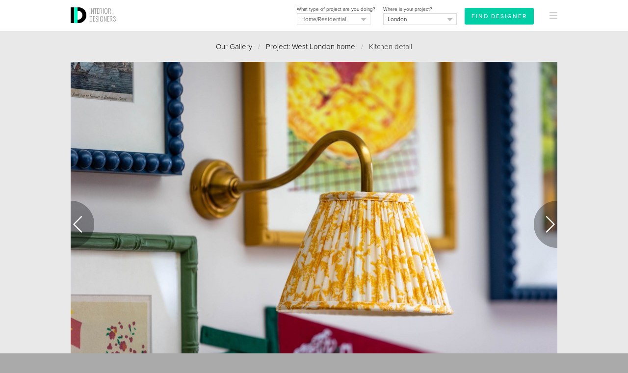

--- FILE ---
content_type: text/html
request_url: https://interiordesigners.net/interior-design-gallery/west-london-home/20416/kitchen-detail/
body_size: 7748
content:
<!DOCTYPE html PUBLIC "-//W3C//DTD XHTML 1.0 Transitional//EN" "http://www.w3.org/TR/xhtml1/DTD/xhtml1-transitional.dtd">
<html xmlns="http://www.w3.org/1999/xhtml" xml:lang="en">
<head>
<meta http-equiv="Content-Type" content="text/html; charset=iso-8859-1" />

<script id="cookieyes" type="text/javascript" src="https://cdn-cookieyes.com/client_data/a0b6cc419e1c56c4c05284b8/script.js"></script>

<!-- Google tag (gtag.js) -->
<script async src="https://www.googletagmanager.com/gtag/js?id=G-MY2CP4Q3QF"></script>
<script>
  window.dataLayer = window.dataLayer || [];
  function gtag(){dataLayer.push(arguments);}
  gtag('js', new Date());

  gtag('config', 'G-MY2CP4Q3QF');
</script>


<meta property="og:site_name" content="Interior Designers"/><meta property="og:image" content="https://interiordesigners.net/assets/icon250-id.png"/>
<meta name="viewport" content="width=device-width, initial-scale=1.0, user-scalable=no"/>

<title>Kitchen detail / West London home - InteriorDesigners.net</title>
<meta name="description" content="Kitchen detail from a classic contemporary interior in London. It was fun choosing contrasting frames for the artwork and working it around these beautiful shades. InteriorDesigners.net works with some of the most highly-regarded interior designers in Britain and cover a wide array of design specialties. Visit us to learn more." />
<meta name="keywords" content="interior designer, interior design, interior designers, home improvements, renovation project, home makeover, interior designers london, interior designers uk" />
<meta name="author" content="Interior Designers" />

<link rel="alternate" type="application/rss+xml" title="RSS" href="https://interiordesigners.net/site-feed.xml" />
<link rel="shortcut icon" href="/assets/icon32-id-new.png" />
<link rel="apple-touch-icon" href="/assets/i-icon60.png" />
<link rel="apple-touch-icon" sizes="76x76" href="/assets/i-icon76.png" />
<link rel="apple-touch-icon" sizes="120x120" href="/assets/i-icon120.png" />
<link rel="apple-touch-icon" sizes="152x152" href="/assets/i-icon152.png" />

<link rel="stylesheet" href="https://use.typekit.net/cke1dgr.css" /><link href='//fonts.googleapis.com/css?family=Arapey:400italic,400' rel='stylesheet' type='text/css' /><link href='//fonts.googleapis.com/css?family=Oswald:300' rel='stylesheet' type='text/css' /><link href="/scripts/global-b33.css" rel="stylesheet" type="text/css" />


<script src="/scripts/jquery-latest.js" type="text/javascript"></script>
<script type="text/javascript" src="/scripts/common-6.js"></script>
<script type="text/javascript" src="/scripts/specific-14.js"></script>
<script type="application/ld+json">
	{
	  "@context" : "http://schema.org",
	  "@type" : "WebSite",
	  "name" : "Interior Designers",
	  "alternateName" : "InteriorDesigners",
	  "url" : "https://interiordesigners.net"
	}
</script>

<script type="application/ld+json">
			{
				"@context": "http://schema.org",
				"@type": "BreadcrumbList",
				"itemListElement": [{
								"@type": "ListItem",
								"position": 1,
								"item":
									{
										"@id": "https://interiordesigners.net/interior-design-gallery/",
										"name": "Interior Design Gallery"
									}
							},{
								"@type": "ListItem",
								"position": 2,
								"item":
									{
										"@id": "https://interiordesigners.net/interior-design-gallery/west-london-home/",
										"name": "West London home"
									}
							},{
								"@type": "ListItem",
								"position": 3,
								"item":
									{
										"@id": "https://interiordesigners.net/interior-design-gallery/west-london-home/20416/kitchen-detail/",
										"name": "Kitchen detail"
									}
							}]
			}</script>
<link rel="canonical" href="https://interiordesigners.net/interior-design-gallery/west-london-home/20416/kitchen-detail/" />
<script type="text/javascript" src="/scripts/gallery-4.js"></script><style>
		.left {

			width: 100%!important;
			max-width: 100%!important;

		}
		</style>
<script type="text/javascript">var_show_menu = 1;</script>

</head>

<body>


<a name="top"></a>
<noscript>
<style type="text/css">#main, #above_wave, #splash, #right, #left, #footer, #info, #top_strip {display: none;}</style>
<div id="noscript">Sorry, but you need to have Javascript enabled on your browser<br />to use this website.</div></noscript>
<div id="all_content"><div id="top_strip" style="display: none;"><div class="spacer_mini">&nbsp;</div><div class="container_clear" align="center"><div class="clear"></div></div></div><div id="strip_menu"><div class="container_clear"><div><table width="100%" height="64px"><tr valign="middle" height="64px"><td width="16px">&nbsp;</td><td id="td_logo_main"><a href="/" title="Interior Designers"><img src="/assets/logo-interior-designers-a.png" alt="Interior Designers" /></a><a href="/" id="logo_text" class="logo" title="Interior Designers">INTERIOR<br />DESIGNERS</a></td><td align="right" id="top_form"><div id="top_form_inner" ><form id="enq_top" name="enq_top" method="post" action="/find-interior-designer/"><input type="hidden" name="from_top_form" value="1"><div class="top_form_field_container" style="top: 4px;"><input id="enq_submit" type="submit" class="btn_sml_rev" style="padding: 6px 12px" value="Find Designer"></div><div class="top_form_field_container"><span class="tiny black">Where is your project?</span><div id="bg_location_top" class="dd_box_sml"><select id="d_location_top" name="d_location" class="sml_field_dd_new" onchange="changeDDMain('d_location_top','(Choose a location)','d_location_2')" style="color:#000;"><option selected="selected">(Choose a location)</option><option value="London" selected="selected">London</option><option value="Birmingham">Birmingham</option><option value="Leeds">Leeds</option><option value="Glasgow">Glasgow</option><option value="Sheffield">Sheffield</option><option value="Bradford">Bradford</option><option value="Edinburgh">Edinburgh</option><option value="Liverpool">Liverpool</option><option value="Manchester">Manchester</option><option value="Bristol">Bristol</option><option value="Cardiff">Cardiff</option><option value="Aberdeen">Aberdeen</option><option value="Belfast">Belfast</option><option value="Dundee">Dundee</option><option value="Swansea">Swansea</option><option value="Londonderry">Londonderry</option><option value="Newport">Newport</option><option value="------------------------">------------------------</option><option value="Outside the UK">Outside the UK</option><option value="------------------------">------------------------</option><option value="Aberdeenshire">Aberdeenshire</option><option value="Anglesey">Anglesey</option><option value="Angus">Angus</option><option value="Antrim">Antrim</option><option value="Argyll">Argyll</option><option value="Armagh">Armagh</option><option value="Avon">Avon</option><option value="Ayrshire">Ayrshire</option><option value="Banffshire">Banffshire</option><option value="Bedfordshire">Bedfordshire</option><option value="Berkshire">Berkshire</option><option value="Berwickshire">Berwickshire</option><option value="Brecknockshire">Brecknockshire</option><option value="Buckinghamshire">Buckinghamshire</option><option value="Bute">Bute</option><option value="Caernarfonshire">Caernarfonshire</option><option value="Caithness">Caithness</option><option value="Cambridgeshire">Cambridgeshire</option><option value="Cardiganshire">Cardiganshire</option><option value="Carmarthenshire">Carmarthenshire</option><option value="Cheshire">Cheshire</option><option value="City of Aberdeen">City of Aberdeen</option><option value="City of Belfast">City of Belfast</option><option value="City of Bristol">City of Bristol</option><option value="City of Dundee">City of Dundee</option><option value="City of Edinburgh">City of Edinburgh</option><option value="City of Glasgow">City of Glasgow</option><option value="City of London">City of London</option><option value="City of Londonderry">City of Londonderry</option><option value="Clackmannanshire">Clackmannanshire</option><option value="Cleveland">Cleveland</option><option value="Clwyd">Clwyd</option><option value="Cornwall">Cornwall</option><option value="County Down">County Down</option><option value="Cromartyshire">Cromartyshire</option><option value="Cumberland">Cumberland</option><option value="Cumbria">Cumbria</option><option value="Denbighshire">Denbighshire</option><option value="Derbyshire">Derbyshire</option><option value="Devon">Devon</option><option value="Dorset">Dorset</option><option value="Dumfriesshire">Dumfriesshire</option><option value="Dunbartonshire">Dunbartonshire</option><option value="Durham">Durham</option><option value="Dyfed">Dyfed</option><option value="East Lothian">East Lothian</option><option value="East Suffolk">East Suffolk</option><option value="East Sussex">East Sussex</option><option value="Essex">Essex</option><option value="Fermanagh">Fermanagh</option><option value="Fife">Fife</option><option value="Flintshire">Flintshire</option><option value="Glamorgan">Glamorgan</option><option value="Gloucestershire">Gloucestershire</option><option value="Greater London">Greater London</option><option value="Greater Manchester">Greater Manchester</option><option value="Gwent">Gwent</option><option value="Gwynedd">Gwynedd</option><option value="Hampshire">Hampshire</option><option value="Hereford and Worcester">Hereford and Worcester</option><option value="Herefordshire">Herefordshire</option><option value="Hertfordshire">Hertfordshire</option><option value="Humberside">Humberside</option><option value="Huntingdon and Peterborough">Huntingdon and Peterborough</option><option value="Huntingdonshire">Huntingdonshire</option><option value="Inverness-shire">Inverness-shire</option><option value="Isle of Ely">Isle of Ely</option><option value="Isle of Wight">Isle of Wight</option><option value="Kent">Kent</option><option value="Kincardineshire">Kincardineshire</option><option value="Kinross-shire">Kinross-shire</option><option value="Kirkcudbrightshire">Kirkcudbrightshire</option><option value="Lanarkshire">Lanarkshire</option><option value="Lancashire">Lancashire</option><option value="Leicestershire">Leicestershire</option><option value="Lincolnshire">Lincolnshire</option><option value="Londonderry">Londonderry</option><option value="Merionethshire">Merionethshire</option><option value="Merseyside">Merseyside</option><option value="Mid Glamorgan">Mid Glamorgan</option><option value="Middlesex">Middlesex</option><option value="Midlothian">Midlothian</option><option value="Monmouthshire">Monmouthshire</option><option value="Montgomeryshire">Montgomeryshire</option><option value="Moray">Moray</option><option value="Nairnshire">Nairnshire</option><option value="Norfolk">Norfolk</option><option value="North Humberside">North Humberside</option><option value="North Yorkshire">North Yorkshire</option><option value="Northamptonshire">Northamptonshire</option><option value="Northumberland">Northumberland</option><option value="Nottinghamshire">Nottinghamshire</option><option value="Orkney">Orkney</option><option value="Oxfordshire">Oxfordshire</option><option value="Peeblesshire">Peeblesshire</option><option value="Pembrokeshire">Pembrokeshire</option><option value="Perthshire">Perthshire</option><option value="Powys">Powys</option><option value="Radnorshire">Radnorshire</option><option value="Renfrewshire">Renfrewshire</option><option value="Ross and Cromarty">Ross and Cromarty</option><option value="Ross-shire">Ross-shire</option><option value="Roxburghshire">Roxburghshire</option><option value="Rutland">Rutland</option><option value="Selkirkshire">Selkirkshire</option><option value="Shetland">Shetland</option><option value="Shropshire">Shropshire</option><option value="Soke of Peterborough">Soke of Peterborough</option><option value="Somerset">Somerset</option><option value="South Glamorgan">South Glamorgan</option><option value="South Humberside">South Humberside</option><option value="South Yorkshire">South Yorkshire</option><option value="Staffordshire">Staffordshire</option><option value="Stirlingshire">Stirlingshire</option><option value="Suffolk">Suffolk</option><option value="Surrey">Surrey</option><option value="Sussex">Sussex</option><option value="Sutherland">Sutherland</option><option value="Tyne and Wear">Tyne and Wear</option><option value="Tyrone">Tyrone</option><option value="Warwickshire">Warwickshire</option><option value="West Glamorgan">West Glamorgan</option><option value="West Lothian">West Lothian</option><option value="West Midlands">West Midlands</option><option value="West Suffolk">West Suffolk</option><option value="West Sussex">West Sussex</option><option value="West Yorkshire">West Yorkshire</option><option value="Westmorland">Westmorland</option><option value="Wigtownshire">Wigtownshire</option><option value="Wiltshire">Wiltshire</option><option value="Worcestershire">Worcestershire</option><option value="Yorkshire">Yorkshire</option></select></div></div><div class="top_form_field_container"><span class="tiny black">What type of project are you doing?</span><div id="bg_type_top" class="dd_box_sml"><select 
					id="d_type_top" 
					name="d_type" 
					class="sml_field_dd_new" 
					onchange="changeDDMain('d_type_top','(Choose a type)','d_type_2')" style="color:#333;"><option selected="selected">(Choose a type)</option><option value="Home/Residential" selected="selected">Home/Residential</option><option value="Restaurant">Restaurant/Bar</option><option value="Hotel">Hotel</option><option value="Office">Office</option><option value="Retail">Retail</option><option value="Healthcare">Healthcare</option><option value="Other">Other</option></select></div></div></form></div><div id="btn_find"><a href="/find-interior-designer/" class="btn_sml_rev">FIND DESIGNER</a></div></td><td align="right" width="64px"><div id="mm_inner"><a href="#" onclick="showThing( 'menu_large_text' ); return false;" id="link_menu"><img src="/assets/icon16-menu-grey.png" alt="" style="margin-right:16px;"/></a></div></td></tr></table></div></div><a href="/interior-design-gallery/?c=likes" id="likes_tally_outer" style="display: none;" title="Click to see your Likes"><span id="likes_tally_desc">LIKES</span><span id="likes_tally">0</span></a></div><div id="menu_blank">&nbsp;</div><div id="top_band" class="band_lightgrey" style=""><div class="container_clear" id="top_splash_pane"><div><div class="padding_div" style="padding-top:20px;"><div id="output" style=" display:none;background-color: #00CEA5;"><div class="container"><div class="padding_div"><a href="javascript:switchMenu( 'output' )" id="output_close"><img src="/assets/icon16-close-lines-white.png" alt="Close"/></a><span class="med" id="output_msg"></span></div></div></div><div align="center" id="breadcrumbs"><a href="/interior-design-gallery/" title="Browse past projects from our Designers">Our Gallery</a>&nbsp;&nbsp;&nbsp;<span class="midgrey">/</span>&nbsp;&nbsp;&nbsp;<a href="/interior-design-gallery/west-london-home/" title="West London home">Project: West London home</a>&nbsp;&nbsp;&nbsp;<span class="midgrey">/</span>&nbsp;&nbsp;&nbsp;Kitchen detail<div class="spacer">&nbsp;</div><div class="spacer_mini">&nbsp;</div></div><div align="center" id="back_to_gallery"><a href="/interior-design-gallery/west-london-home/" title="West London home">Back to Project</a><div class="spacer">&nbsp;</div><div class="spacer_mini">&nbsp;</div></div><div id="wrapper_pic"><a href="/interior-design-gallery/west-london-home/20415/kitchen/" title="Previous photo" id="prev"><img src="/assets/arr-prev.png" alt="Prev" /></a><a href="/interior-design-gallery/west-london-home/20417/dining-room/" title="Next photo" id="next"><img src="/assets/arr-next.png" alt="Next" /></a><img src="/pics/tn/1704731746-Sean Symington, Ealing-012-w992.jpg" alt="West London home | Kitchen detail | Interior Designers" id="pic" onload="positionArrows()"/><div class="padding_div_lrg"><div id="pic_actions"><div id="like"><a href="javascript:attach_file( '/includes/action-like.php?w=photo&amp;i=20416&amp;j=' );" title="Click to say you like it!" class="btn_sml">LIKE</a></div>&nbsp;&nbsp;&nbsp;&nbsp;<div id="wrapper_pin"><a href="//www.pinterest.com/pin/create/button/?url=https%3A%2F%2Finteriordesigners.net%2Finterior-design-gallery%2Fwest-london-home%2F20416%2Fkitchen-detail%2F&media=https://interiordesigners.net/pics/tn/1704731746-Sean Symington, Ealing-012-w736.jpg&description=Kitchen+detail" data-pin-do="buttonPin" data-pin-config="none" data-pin-color="red" <img src="//assets.pinterest.com/images/pidgets/pinit_fg_en_rect_red_20.png" alt="Pin It!"/></a></div></div><div id="pic_details"><h1>Kitchen detail</h1><div class="spacer_sml">&nbsp;</div>It was fun choosing contrasting frames for the artwork and working it around these beautiful shades. </div><div class="clear"></div></div></div><div class="spacer">&nbsp;</div><div align="center"><div class="spacer">&nbsp;</div><a href="/interior-design-gallery/west-london-home/20412/living-room/" title="West London home | Living room | Interior Designers" class="colour_select"><img src="/pics/tn/1704731491-Sean Symington, Ealing-001-90x90.jpg" alt ="West London home | Living room | Interior Designers" class="tn_img" style="margin:0;" width="45px" height="45px"/></a><a href="/interior-design-gallery/west-london-home/20413/living-room-detail/" title="West London home | Living room detail | Interior Designers" class="colour_select"><img src="/pics/tn/1704731554-Sean Symington, Ealing-004-90x90.jpg" alt ="West London home | Living room detail | Interior Designers" class="tn_img" style="margin:0;" width="45px" height="45px"/></a><a href="/interior-design-gallery/west-london-home/20414/bespoke-banquette/" title="West London home | Bespoke banquette | Interior Designers" class="colour_select"><img src="/pics/tn/1704731602-Sean Symington, Ealing-009-90x90.jpg" alt ="West London home | Bespoke banquette | Interior Designers" class="tn_img" style="margin:0;" width="45px" height="45px"/></a><a href="/interior-design-gallery/west-london-home/20415/kitchen/" title="West London home | Kitchen | Interior Designers" class="colour_select"><img src="/pics/tn/1704731658-Sean Symington, Ealing-011-90x90.jpg" alt ="West London home | Kitchen | Interior Designers" class="tn_img" style="margin:0;" width="45px" height="45px"/></a><a href="/interior-design-gallery/west-london-home/20416/kitchen-detail/" title="West London home | Kitchen detail | Interior Designers" class="colour_select_sel"><img src="/pics/tn/1704731746-Sean Symington, Ealing-012-90x90.jpg" alt ="West London home | Kitchen detail | Interior Designers" class="tn_img" style="margin:0;" width="45px" height="45px"/></a><a href="/interior-design-gallery/west-london-home/20417/dining-room/" title="West London home | Dining room | Interior Designers" class="colour_select"><img src="/pics/tn/1704731785-Sean Symington, Ealing-016-90x90.jpg" alt ="West London home | Dining room | Interior Designers" class="tn_img" style="margin:0;" width="45px" height="45px"/></a><a href="/interior-design-gallery/west-london-home/20418/boudoir/" title="West London home | Boudoir | Interior Designers" class="colour_select"><img src="/pics/tn/1704731913-Sean Symington, Ealing-018-90x90.jpg" alt ="West London home | Boudoir | Interior Designers" class="tn_img" style="margin:0;" width="45px" height="45px"/></a><a href="/interior-design-gallery/west-london-home/20419/study/" title="West London home | Study | Interior Designers" class="colour_select"><img src="/pics/tn/1704731960-Sean Symington, Ealing-022-90x90.jpg" alt ="West London home | Study | Interior Designers" class="tn_img" style="margin:0;" width="45px" height="45px"/></a><a href="/interior-design-gallery/west-london-home/20420/bedroom/" title="West London home | Bedroom | Interior Designers" class="colour_select"><img src="/pics/tn/1704732000-Sean Symington, Ealing-027-90x90.jpg" alt ="West London home | Bedroom | Interior Designers" class="tn_img" style="margin:0;" width="45px" height="45px"/></a><a href="/interior-design-gallery/west-london-home/20421/dressing-room/" title="West London home | Dressing room | Interior Designers" class="colour_select"><img src="/pics/tn/1704732036-Sean Symington, Ealing-029-90x90.jpg" alt ="West London home | Dressing room | Interior Designers" class="tn_img" style="margin:0;" width="45px" height="45px"/></a><a href="/interior-design-gallery/west-london-home/20422/dressing-room/" title="West London home | Dressing room | Interior Designers" class="colour_select"><img src="/pics/tn/1704732080-Sean Symington, Ealing-030-90x90.jpg" alt ="West London home | Dressing room | Interior Designers" class="tn_img" style="margin:0;" width="45px" height="45px"/></a><a href="/interior-design-gallery/west-london-home/20423/bedroom/" title="West London home | Bedroom | Interior Designers" class="colour_select"><img src="/pics/tn/1704732155-Sean Symington, Ealing-034-90x90.jpg" alt ="West London home | Bedroom | Interior Designers" class="tn_img" style="margin:0;" width="45px" height="45px"/></a><div class="spacer">&nbsp;</div><a href="/interior-design-gallery/west-london-home/20424/soft-furnishings/" title="West London home | Soft furnishings | Interior Designers" class="colour_select"><img src="/pics/tn/1704732193-Sean Symington, Ealing-032-90x90.jpg" alt ="West London home | Soft furnishings | Interior Designers" class="tn_img" style="margin:0;" width="45px" height="45px"/></a><a href="/interior-design-gallery/west-london-home/20425/bedroom/" title="West London home | Bedroom | Interior Designers" class="colour_select"><img src="/pics/tn/1704732226-Sean Symington, Ealing-033-90x90.jpg" alt ="West London home | Bedroom | Interior Designers" class="tn_img" style="margin:0;" width="45px" height="45px"/></a><a href="/interior-design-gallery/west-london-home/20426/bedroom/" title="West London home | Bedroom | Interior Designers" class="colour_select"><img src="/pics/tn/1704732263-Sean Symington, Ealing-039-90x90.jpg" alt ="West London home | Bedroom | Interior Designers" class="tn_img" style="margin:0;" width="45px" height="45px"/></a><a href="/interior-design-gallery/west-london-home/20427/detail/" title="West London home | Detail | Interior Designers" class="colour_select"><img src="/pics/tn/1704732317-Sean Symington, Ealing-041-90x90.jpg" alt ="West London home | Detail | Interior Designers" class="tn_img" style="margin:0;" width="45px" height="45px"/></a><a href="/interior-design-gallery/west-london-home/20428/detail/" title="West London home | Detail | Interior Designers" class="colour_select"><img src="/pics/tn/1704732355-Sean Symington, Ealing-031-90x90.jpg" alt ="West London home | Detail | Interior Designers" class="tn_img" style="margin:0;" width="45px" height="45px"/></a></div><div style="clear:both; height:24px;">&nbsp;</div><div align="middle"><a href="/interior-design-gallery/west-london-home/" title="West London home"><img src="/assets/icon16-arrow_left.png" alt="" class="down_3"/> Back to Project</a></div><div class="spacer">&nbsp;</div><div class="spacer_lrg">&nbsp;</div><div align="center"><span class="like_h2">Related projects</span></div><br /><div id="related_projects"><div class="padding_div_tb_sml"><a href="/interior-design-gallery/oxshott-family-home/" class="like_h4">Oxshott Family Home</a><div class="spacer_mini">&nbsp;</div><span class="tiny">Comprehensive residential interior design project involved the full renovation and extensi&hellip;</span><div class="spacer_mini">&nbsp;</div><a href="/interior-design-gallery/oxshott-family-home/" class="tiny">View</a></div><div class="spacer_sml">&nbsp;</div><div class="hard_divider">&nbsp;</div><div class="padding_div_tb_sml"><a href="/interior-design-gallery/shurlock-row/" class="like_h4">Shurlock Row</a><div class="spacer_mini">&nbsp;</div><span class="tiny">A full-home renovation for a young family ready to create their forever home in Berkshire.&hellip;</span><div class="spacer_mini">&nbsp;</div><a href="/interior-design-gallery/shurlock-row/" class="tiny">View</a></div><div class="spacer_sml">&nbsp;</div><div class="hard_divider">&nbsp;</div><div class="padding_div_tb_sml"><a href="/interior-design-gallery/edwardian-family-home/" class="like_h4">Edwardian Family Home</a><div class="spacer_mini">&nbsp;</div><span class="tiny">This five-bedroom home, built in the early 20th century, was extensively renovated to crea&hellip;</span><div class="spacer_mini">&nbsp;</div><a href="/interior-design-gallery/edwardian-family-home/" class="tiny">View</a></div><div class="spacer_sml">&nbsp;</div><div class="hard_divider">&nbsp;</div><div class="padding_div_tb_sml"><a href="/interior-design-gallery/coach-house-east-dulwich/" class="like_h4">Coach House, East Dulwich</a><div class="spacer_mini">&nbsp;</div><span class="tiny">Complete transformation of an old garage to create a calm, contemporary family home, hidde&hellip;</span><div class="spacer_mini">&nbsp;</div><a href="/interior-design-gallery/coach-house-east-dulwich/" class="tiny">View</a></div><div class="spacer_sml">&nbsp;</div><div class="hard_divider">&nbsp;</div><div class="padding_div_tb_sml"><a href="/interior-design-gallery/brondesbury-family-home/" class="like_h4">Brondesbury family home</a><div class="spacer_mini">&nbsp;</div><span class="tiny">I helped this family complete their home renovation. They brought me in after the construc&hellip;</span><div class="spacer_mini">&nbsp;</div><a href="/interior-design-gallery/brondesbury-family-home/" class="tiny">View</a></div></div><div class="spacer">&nbsp;</div><div class="spacer_lrg">&nbsp;</div><div align="center"><strong><a href="/find-interior-designer/">Find an Interior Designer</a></strong>&nbsp;&nbsp;&nbsp;<span class="lightgrey">/</span>&nbsp;&nbsp;&nbsp;<a href="#top" title="Jump to top of page">Back to top</a></div><br /><br />

</div> <!-- PADDING_DIV ENDS -->
</div> <!-- LEFT DIV ENDS -->

<div id="right_screen" style="display:none;">&nbsp;</div>
<div class="clear"></div>


</div> <!-- CONTAINER ENDS -->
</div> <!-- BAND DIV ENDS -->

<div class="clear"></div>











<div id="footer">
<div class="left">


<div class="spacer_lrg">&nbsp;</div><div class="col_4"><img src="/assets/interiordesigners-logo-brown-sml.png" alt="Interior Designers" /><div class="spacer">&nbsp;</div><p>We'll personally match you with the best Interior Designers for your project - absolutely FREE.</p></div><div class="col_4"><h4>For Clients</h4><div class="spacer_sml">&nbsp;</div><a href="/find-interior-designer/">Find your Designer</a><br /><a href="/" title="Find an Interior Designer">Homepage</a><br /><a href="/interior-design-gallery/" title="Browse past projects from our Designers">Our Gallery</a><br /><a href="/client-testimonials.html" title="Read previous Clients' Testimonials">Testimonials</a><br /><a href="/inside-design/" title="Get insights from the world of Interior Design with our helpful resources">Resources</a><br /></div><div class="col_4"><h4>For Designers</h4><div class="spacer_sml">&nbsp;</div><a href="/designers/des-portfolio.html">Login</a><br /><a href="/register.html">Register</a><br /></div><div class="col_4"><h4>For Suppliers</h4><div class="spacer_sml">&nbsp;</div><a href="/interior-design-suppliers.html" title="Become a Trade Partner">Become a Trade Partner</a><br /></div><div class="spacer_lrg">&nbsp;</div><div class="col_2"><h4>Follow Us</h4><div class="spacer_sml">&nbsp;</div><a href="http://www.twitter.com/InteriorDes" rel="nofollow" target="_blank" onmouseover="switchImage( 'twitter_image','/assets/icon48-twitter.png' )" onmouseout="switchImage( 'twitter_image','/assets/icon48-twitter-b.png' )"><img src="/assets/icon48-twitter-b.png" id="twitter_image" alt="Follow InteriorDes on Twitter"/></a>
&nbsp;
<a href="http://www.pinterest.com/intdesigners/" rel="nofollow" target="_blank" onmouseover="switchImage( 'pinterest_image','/assets/icon48-pinterest.png' )" onmouseout="switchImage( 'pinterest_image','/assets/icon48-pinterest-b.png' )"><img src="/assets/icon48-pinterest-b.png" id="pinterest_image" alt="Follow us on Pinterest"/></a>
&nbsp;
<a href="https://www.instagram.com/uk_interiordesigners" rel="nofollow" target="_blank" onmouseover="switchImage( 'instagram_image','/assets/icon48-instagram.png' )" onmouseout="switchImage( 'instagram_image','/assets/icon48-instagram-b.png' )"><img src="/assets/icon48-instagram-b.png" id="instagram_image" alt="Follow us on Instagram"/></a>
</div><div class="col_2"><h4>Share This</h4><div class="spacer_sml">&nbsp;</div><!--// FACEBOOK LIKE BUTTON //-->
<iframe src="//www.facebook.com/plugins/like.php?href=http%3A%2F%2Finteriordesigners.net%2Finterior-design-gallery%2Fwest-london-home%2F20416%2Fkitchen-detail%2F&amp;width&amp;layout=button&amp;action=like&amp;show_faces=true&amp;share=true&amp;height=21" scrolling="no" frameborder="0" style="border:none; overflow:hidden; height:21px; margin: 0 auto;" allowTransparency="true"></iframe>

<div class="spacer_sml">&nbsp;</div>



<!--// TWEET THIS //-->
<a href="https://twitter.com/share" 
	class="twitter-share-button" 
	data-url="http%3A%2F%2Finteriordesigners.net%2Finterior-design-gallery%2Fwest-london-home%2F20416%2Fkitchen-detail%2F"
	data-via="interiordes" 
	data-hashtags="interiordesign"
	data-text="">
Tweet</a>

<script>!function(d,s,id){var js,fjs=d.getElementsByTagName(s)[0];if(!d.getElementById(id)){js=d.createElement(s);js.id=id;js.src="//platform.twitter.com/widgets.js";fjs.parentNode.insertBefore(js,fjs);}}(document,"script","twitter-wjs");</script>
<br />
<div class="spacer_mini">&nbsp;</div>







</div><div class="spacer_lrg">&nbsp;</div><div class="padding_div"><h4>Popular Locations</h4></div><div class="col_4" style="margin-bottom:12px;"><a href="/find-interior-designer/london/">London</a></div><div class="col_4" style="margin-bottom:12px;"><a href="/find-interior-designer/london/central-london/">Central London</a></div><div class="col_4" style="margin-bottom:12px;"><a href="/find-interior-designer/london/central-london/belgravia/">Belgravia</a></div><div class="col_4" style="margin-bottom:12px;"><a href="/find-interior-designer/london/central-london/fitzrovia/">Fitzrovia</a></div><div class="col_4" style="margin-bottom:12px;"><a href="/find-interior-designer/london/central-london/mayfair/">Mayfair</a></div><div class="col_4" style="margin-bottom:12px;"><a href="/find-interior-designer/london/central-london/soho/">Soho</a></div><div class="col_4" style="margin-bottom:12px;"><a href="/find-interior-designer/london/north-london/">North London</a></div><div class="col_4" style="margin-bottom:12px;"><a href="/find-interior-designer/london/north-london/barnet/">Barnet</a></div><div class="col_4" style="margin-bottom:12px;"><a href="/find-interior-designer/london/north-london/camden/">Camden</a></div><div class="col_4" style="margin-bottom:12px;"><a href="/find-interior-designer/london/north-london/hampstead/">Hampstead</a></div><div class="col_4" style="margin-bottom:12px;"><a href="/find-interior-designer/london/north-london/islington/">Islington</a></div><div class="col_4" style="margin-bottom:12px;"><a href="/find-interior-designer/london/south-west-london/">South West London</a></div><div class="col_4" style="margin-bottom:12px;"><a href="/find-interior-designer/london/south-west-london/clapham/">Clapham</a></div><div class="col_4" style="margin-bottom:12px;"><a href="/find-interior-designer/london/south-west-london/croydon/">Croydon</a></div><div class="col_4" style="margin-bottom:12px;"><a href="/find-interior-designer/london/south-west-london/richmond/">Richmond</a></div><div class="col_4" style="margin-bottom:12px;"><a href="/find-interior-designer/london/south-west-london/wimbledon/">Wimbledon</a></div><div class="col_4" style="margin-bottom:12px;"><a href="/find-interior-designer/london/west-london/">West London</a></div><div class="col_4" style="margin-bottom:12px;"><a href="/find-interior-designer/london/west-london/chelsea/">Chelsea</a></div><div class="col_4" style="margin-bottom:12px;"><a href="/find-interior-designer/london/west-london/fulham/">Fulham</a></div><div class="col_4" style="margin-bottom:12px;"><a href="/find-interior-designer/london/west-london/kensington/">Kensington</a></div><div class="col_4" style="margin-bottom:12px;"><a href="/find-interior-designer/london/west-london/notting-hill/">Notting Hill</a></div><div class="col_4" style="margin-bottom:12px;"><a href="/find-interior-designer/somerset/">Somerset</a></div><div class="col_4" style="margin-bottom:12px;"><a href="/find-interior-designer/south-east-england/">South East England</a></div><div class="col_4" style="margin-bottom:12px;"><a href="/find-interior-designer/south-east-england/buckinghamshire/">Buckinghamshire</a></div><div class="col_4" style="margin-bottom:12px;"><a href="/find-interior-designer/south-east-england/hampshire/">Hampshire</a></div><div class="col_4" style="margin-bottom:12px;"><a href="/find-interior-designer/south-east-england/surrey/">Surrey</a></div><div class="spacer_lrg">&nbsp;</div><div class="padding_div"><div id="copyright"><a href="/privacy-policy.html" title="Privacy Policy">Privacy Policy</a>&nbsp;&nbsp;&nbsp;<span class="lightgrey">/</span>&nbsp;&nbsp;&nbsp;<a href="/terms-and-conditions.html" title="Terms &amp; Conditions">Terms &amp; Conditions</a>&nbsp;&nbsp;&nbsp;<span class="lightgrey">/</span>&nbsp;&nbsp;&nbsp;Copyright &copy; 2010 - 2026 <a href="https://interiordesigners.net">Interior Designers</a><div class="spacer">&nbsp;</div><a href="#top">Back to top</a></div></div><div class="spacer">&nbsp;</div></div></div></div><div id="menu_large_text" style="display:none;"><div class="container_clear"><a href="#" onclick="hideThing( 'menu_large_text' ); return false;" id="link_x" class="fl_right" style="margin-top:24px"><img src="/assets/icon16-close-lines-black.png" alt="&times;" style="margin-right:16px;"/></a><div id="padding_menu_large_text"><div class="spacer">&nbsp;</div><div class="fl_left"><span class="menu_item_med">For Clients</span><a href="/" class="menu_item_lrg" title="Find an Interior Designer">Homepage</a><a href="/interior-design-gallery/" class="menu_item_lrg" title="Browse past projects from our Designers">Our Gallery</a><a href="/client-testimonials.html" class="menu_item_lrg" title="Read previous Clients' Testimonials">Testimonials</a><a href="/inside-design/" class="menu_item_lrg" title="Learn more about the interior design process through our helpful resources">Resources</a><a href="/find-interior-designer/" class="menu_item_lrg">Find Designer</a></div><div class="fl_left"><span class="menu_item_med">Popular Locations</span><a href="/find-interior-designer/london/" class="menu_item_lrg">London</a><a href="/find-interior-designer/london/central-london/" class="menu_item_lrg">Central London</a><a href="/find-interior-designer/london/north-london/" class="menu_item_lrg">North London</a><a href="/find-interior-designer/london/south-west-london/" class="menu_item_lrg">South West London</a><a href="/find-interior-designer/london/west-london/" class="menu_item_lrg">West London</a><a href="/find-interior-designer/somerset/" class="menu_item_lrg">Somerset</a><a href="/find-interior-designer/south-east-england/" class="menu_item_lrg">South East England</a><a href="/find-interior-designer/south-east-england/buckinghamshire/" class="menu_item_lrg">Buckinghamshire</a><a href="/find-interior-designer/south-east-england/hampshire/" class="menu_item_lrg">Hampshire</a><a href="/find-interior-designer/south-east-england/surrey/" class="menu_item_lrg">Surrey</a></div><div style="clear:both; height:48px;">&nbsp;</div><div class="fl_left"><span class="menu_item_med">For Interior Designers</span><a href="/designers/des-portfolio.html" class="menu_item_lrg">Login</a><a href="/register.html" class="menu_item_lrg">Register</a></div><div class="fl_left"><span class="menu_item_med">For Suppliers</span><a href="/interior-design-suppliers.html" class="menu_item_lrg">Become a Trade Partner</a></div><div class="clear"></div></div></div></div><script type="text/javascript">$(document).ready(function()
	{
		$(document).mouseup(function (e)
			{
			    var container = $('#menu_professionals');
				//
			    if (!container.is(e.target) // if the target of the click isn't the container...
			        && container.has(e.target).length === 0) // ... nor a descendant of the container
				    {
				        container.hide();
				    }
			}
		);
	}
);</script><script type="text/javascript" async src="//assets.pinterest.com/js/pinit.js"></script></body>
</html>
